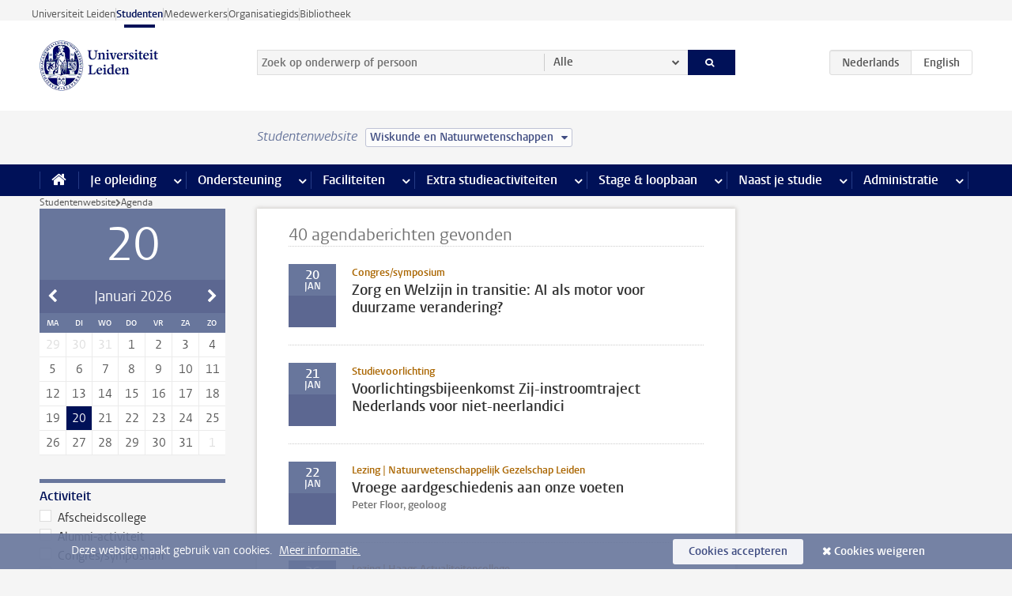

--- FILE ---
content_type: text/javascript;charset=UTF-8
request_url: https://www.student.universiteitleiden.nl/design-1.0/scripts/lib/jquery-ui/datepicker.js?v=1.217.00
body_size: 10872
content:
!function(e){"function"==typeof define&&define.amd?define(["jquery"],e):e(jQuery)}(function(v){v.ui=v.ui||{};var n;v.ui.version="1.12.1",v.ui.keyCode={BACKSPACE:8,COMMA:188,DELETE:46,DOWN:40,END:35,ENTER:13,ESCAPE:27,HOME:36,LEFT:37,PAGE_DOWN:34,PAGE_UP:33,PERIOD:190,RIGHT:39,SPACE:32,TAB:9,UP:38};function e(){this._curInst=null,this._keyEvent=!1,this._disabledInputs=[],this._datepickerShowing=!1,this._inDialog=!1,this._mainDivId="ui-datepicker-div",this._inlineClass="ui-datepicker-inline",this._appendClass="ui-datepicker-append",this._triggerClass="ui-datepicker-trigger",this._dialogClass="ui-datepicker-dialog",this._disableClass="ui-datepicker-disabled",this._unselectableClass="ui-datepicker-unselectable",this._currentClass="ui-datepicker-current-day",this._dayOverClass="ui-datepicker-days-cell-over",this.regional=[],this.regional[""]={closeText:"Done",prevText:"Prev",nextText:"Next",currentText:"Today",monthNames:["January","February","March","April","May","June","July","August","September","October","November","December"],monthNamesShort:["Jan","Feb","Mar","Apr","May","Jun","Jul","Aug","Sep","Oct","Nov","Dec"],dayNames:["Sunday","Monday","Tuesday","Wednesday","Thursday","Friday","Saturday"],dayNamesShort:["Sun","Mon","Tue","Wed","Thu","Fri","Sat"],dayNamesMin:["Su","Mo","Tu","We","Th","Fr","Sa"],weekHeader:"Wk",dateFormat:"mm/dd/yy",firstDay:0,isRTL:!1,showMonthAfterYear:!1,yearSuffix:""},this._defaults={showOn:"focus",showAnim:"fadeIn",showOptions:{},defaultDate:null,appendText:"",buttonText:"...",buttonImage:"",buttonImageOnly:!1,hideIfNoPrevNext:!1,navigationAsDateFormat:!1,gotoCurrent:!1,changeMonth:!1,changeYear:!1,yearRange:"c-10:c+10",showOtherMonths:!1,selectOtherMonths:!1,showWeek:!1,calculateWeek:this.iso8601Week,shortYearCutoff:"+10",minDate:null,maxDate:null,duration:"fast",beforeShowDay:null,beforeShow:null,onSelect:null,onChangeMonthYear:null,onClose:null,numberOfMonths:1,showCurrentAtPos:0,stepMonths:1,stepBigMonths:12,altField:"",altFormat:"",constrainInput:!0,showButtonPanel:!1,autoSize:!1,disabled:!1},v.extend(this._defaults,this.regional[""]),this.regional.en=v.extend(!0,{},this.regional[""]),this.regional["en-US"]=v.extend(!0,{},this.regional.en),this.dpDiv=a(v("<div id='"+this._mainDivId+"' class='ui-datepicker ui-widget ui-widget-content ui-helper-clearfix ui-corner-all'></div>"))}function a(e){var t="button, .ui-datepicker-prev, .ui-datepicker-next, .ui-datepicker-calendar td a";return e.on("mouseout",t,function(){v(this).removeClass("ui-state-hover"),-1!==this.className.indexOf("ui-datepicker-prev")&&v(this).removeClass("ui-datepicker-prev-hover"),-1!==this.className.indexOf("ui-datepicker-next")&&v(this).removeClass("ui-datepicker-next-hover")}).on("mouseover",t,r)}function r(){v.datepicker._isDisabledDatepicker((n.inline?n.dpDiv.parent():n.input)[0])||(v(this).parents(".ui-datepicker-calendar").find("a").removeClass("ui-state-hover"),v(this).addClass("ui-state-hover"),-1!==this.className.indexOf("ui-datepicker-prev")&&v(this).addClass("ui-datepicker-prev-hover"),-1!==this.className.indexOf("ui-datepicker-next")&&v(this).addClass("ui-datepicker-next-hover"))}function o(e,t){for(var a in v.extend(e,t),t)null==t[a]&&(e[a]=t[a])}v.extend(v.ui,{datepicker:{version:"1.12.1"}}),v.extend(e.prototype,{markerClassName:"hasDatepicker",maxRows:4,_widgetDatepicker:function(){return this.dpDiv},setDefaults:function(e){return o(this._defaults,e||{}),this},_attachDatepicker:function(e,t){var a,i=e.nodeName.toLowerCase(),s="div"===i||"span"===i;e.id||(this.uuid+=1,e.id="dp"+this.uuid),(a=this._newInst(v(e),s)).settings=v.extend({},t||{}),"input"===i?this._connectDatepicker(e,a):s&&this._inlineDatepicker(e,a)},_newInst:function(e,t){return{id:e[0].id.replace(/([^A-Za-z0-9_\-])/g,"\\\\$1"),input:e,selectedDay:0,selectedMonth:0,selectedYear:0,drawMonth:0,drawYear:0,inline:t,dpDiv:t?a(v("<div class='"+this._inlineClass+" ui-datepicker ui-widget ui-widget-content ui-helper-clearfix ui-corner-all'></div>")):this.dpDiv}},_connectDatepicker:function(e,t){var a=v(e);t.append=v([]),t.trigger=v([]),a.hasClass(this.markerClassName)||(this._attachments(a,t),a.addClass(this.markerClassName).on("keydown",this._doKeyDown).on("keypress",this._doKeyPress).on("keyup",this._doKeyUp),this._autoSize(t),v.data(e,"datepicker",t),t.settings.disabled&&this._disableDatepicker(e))},_attachments:function(e,t){var a,i=this._get(t,"appendText"),s=this._get(t,"isRTL");t.append&&t.append.remove(),i&&(t.append=v("<span class='"+this._appendClass+"'>"+i+"</span>"),e[s?"before":"after"](t.append)),e.off("focus",this._showDatepicker),t.trigger&&t.trigger.remove(),"focus"!==(i=this._get(t,"showOn"))&&"both"!==i||e.on("focus",this._showDatepicker),"button"!==i&&"both"!==i||(i=this._get(t,"buttonText"),a=this._get(t,"buttonImage"),t.trigger=v(this._get(t,"buttonImageOnly")?v("<img/>").addClass(this._triggerClass).attr({src:a,alt:i,title:i}):v("<button type='button'></button>").addClass(this._triggerClass).html(a?v("<img/>").attr({src:a,alt:i,title:i}):i)),e[s?"before":"after"](t.trigger),t.trigger.on("click",function(){return v.datepicker._datepickerShowing&&v.datepicker._lastInput===e[0]?v.datepicker._hideDatepicker():(v.datepicker._datepickerShowing&&v.datepicker._lastInput!==e[0]&&v.datepicker._hideDatepicker(),v.datepicker._showDatepicker(e[0])),!1}))},_autoSize:function(e){var t,a,i,s,n,r;this._get(e,"autoSize")&&!e.inline&&(n=new Date(2009,11,20),(r=this._get(e,"dateFormat")).match(/[DM]/)&&(n.setMonth((t=function(e){for(s=i=a=0;s<e.length;s++)e[s].length>a&&(a=e[s].length,i=s);return i})(this._get(e,r.match(/MM/)?"monthNames":"monthNamesShort"))),n.setDate(t(this._get(e,r.match(/DD/)?"dayNames":"dayNamesShort"))+20-n.getDay())),e.input.attr("size",this._formatDate(e,n).length))},_inlineDatepicker:function(e,t){var a=v(e);a.hasClass(this.markerClassName)||(a.addClass(this.markerClassName).append(t.dpDiv),v.data(e,"datepicker",t),this._setDate(t,this._getDefaultDate(t),!0),this._updateDatepicker(t),this._updateAlternate(t),t.settings.disabled&&this._disableDatepicker(e),t.dpDiv.css("display","block"))},_dialogDatepicker:function(e,t,a,i,s){var n,r=this._dialogInst;return r||(this.uuid+=1,n="dp"+this.uuid,this._dialogInput=v("<input type='text' id='"+n+"' style='position: absolute; top: -100px; width: 0px;'/>"),this._dialogInput.on("keydown",this._doKeyDown),v("body").append(this._dialogInput),(r=this._dialogInst=this._newInst(this._dialogInput,!1)).settings={},v.data(this._dialogInput[0],"datepicker",r)),o(r.settings,i||{}),t=t&&t.constructor===Date?this._formatDate(r,t):t,this._dialogInput.val(t),this._pos=s?s.length?s:[s.pageX,s.pageY]:null,this._pos||(n=document.documentElement.clientWidth,i=document.documentElement.clientHeight,t=document.documentElement.scrollLeft||document.body.scrollLeft,s=document.documentElement.scrollTop||document.body.scrollTop,this._pos=[n/2-100+t,i/2-150+s]),this._dialogInput.css("left",this._pos[0]+20+"px").css("top",this._pos[1]+"px"),r.settings.onSelect=a,this._inDialog=!0,this.dpDiv.addClass(this._dialogClass),this._showDatepicker(this._dialogInput[0]),v.blockUI&&v.blockUI(this.dpDiv),v.data(this._dialogInput[0],"datepicker",r),this},_destroyDatepicker:function(e){var t,a=v(e),i=v.data(e,"datepicker");a.hasClass(this.markerClassName)&&(t=e.nodeName.toLowerCase(),v.removeData(e,"datepicker"),"input"===t?(i.append.remove(),i.trigger.remove(),a.removeClass(this.markerClassName).off("focus",this._showDatepicker).off("keydown",this._doKeyDown).off("keypress",this._doKeyPress).off("keyup",this._doKeyUp)):"div"!==t&&"span"!==t||a.removeClass(this.markerClassName).empty(),n===i)&&(n=null)},_enableDatepicker:function(t){var e,a=v(t),i=v.data(t,"datepicker");a.hasClass(this.markerClassName)&&("input"===(e=t.nodeName.toLowerCase())?(t.disabled=!1,i.trigger.filter("button").each(function(){this.disabled=!1}).end().filter("img").css({opacity:"1.0",cursor:""})):"div"!==e&&"span"!==e||((i=a.children("."+this._inlineClass)).children().removeClass("ui-state-disabled"),i.find("select.ui-datepicker-month, select.ui-datepicker-year").prop("disabled",!1)),this._disabledInputs=v.map(this._disabledInputs,function(e){return e===t?null:e}))},_disableDatepicker:function(t){var e,a=v(t),i=v.data(t,"datepicker");a.hasClass(this.markerClassName)&&("input"===(e=t.nodeName.toLowerCase())?(t.disabled=!0,i.trigger.filter("button").each(function(){this.disabled=!0}).end().filter("img").css({opacity:"0.5",cursor:"default"})):"div"!==e&&"span"!==e||((i=a.children("."+this._inlineClass)).children().addClass("ui-state-disabled"),i.find("select.ui-datepicker-month, select.ui-datepicker-year").prop("disabled",!0)),this._disabledInputs=v.map(this._disabledInputs,function(e){return e===t?null:e}),this._disabledInputs[this._disabledInputs.length]=t)},_isDisabledDatepicker:function(e){if(e)for(var t=0;t<this._disabledInputs.length;t++)if(this._disabledInputs[t]===e)return!0;return!1},_getInst:function(e){try{return v.data(e,"datepicker")}catch(e){throw"Missing instance data for this datepicker"}},_optionDatepicker:function(e,t,a){var i,s,n,r,d=this._getInst(e);if(2===arguments.length&&"string"==typeof t)return"defaults"===t?v.extend({},v.datepicker._defaults):d?"all"===t?v.extend({},d.settings):this._get(d,t):null;i=t||{},"string"==typeof t&&((i={})[t]=a),d&&(this._curInst===d&&this._hideDatepicker(),s=this._getDateDatepicker(e,!0),n=this._getMinMaxDate(d,"min"),r=this._getMinMaxDate(d,"max"),o(d.settings,i),null!==n&&void 0!==i.dateFormat&&void 0===i.minDate&&(d.settings.minDate=this._formatDate(d,n)),null!==r&&void 0!==i.dateFormat&&void 0===i.maxDate&&(d.settings.maxDate=this._formatDate(d,r)),"disabled"in i&&(i.disabled?this._disableDatepicker(e):this._enableDatepicker(e)),this._attachments(v(e),d),this._autoSize(d),this._setDate(d,s),this._updateAlternate(d),this._updateDatepicker(d))},_changeDatepicker:function(e,t,a){this._optionDatepicker(e,t,a)},_refreshDatepicker:function(e){e=this._getInst(e);e&&this._updateDatepicker(e)},_setDateDatepicker:function(e,t){e=this._getInst(e);e&&(this._setDate(e,t),this._updateDatepicker(e),this._updateAlternate(e))},_getDateDatepicker:function(e,t){e=this._getInst(e);return e&&!e.inline&&this._setDateFromField(e,t),e?this._getDate(e):null},_doKeyDown:function(e){var t,a,i=v.datepicker._getInst(e.target),s=!0,n=i.dpDiv.is(".ui-datepicker-rtl");if(i._keyEvent=!0,v.datepicker._datepickerShowing)switch(e.keyCode){case 9:v.datepicker._hideDatepicker(),s=!1;break;case 13:return(a=v("td."+v.datepicker._dayOverClass+":not(."+v.datepicker._currentClass+")",i.dpDiv))[0]&&v.datepicker._selectDay(e.target,i.selectedMonth,i.selectedYear,a[0]),(a=v.datepicker._get(i,"onSelect"))?(t=v.datepicker._formatDate(i),a.apply(i.input?i.input[0]:null,[t,i])):v.datepicker._hideDatepicker(),!1;case 27:v.datepicker._hideDatepicker();break;case 33:v.datepicker._adjustDate(e.target,e.ctrlKey?-v.datepicker._get(i,"stepBigMonths"):-v.datepicker._get(i,"stepMonths"),"M");break;case 34:v.datepicker._adjustDate(e.target,e.ctrlKey?+v.datepicker._get(i,"stepBigMonths"):+v.datepicker._get(i,"stepMonths"),"M");break;case 35:(e.ctrlKey||e.metaKey)&&v.datepicker._clearDate(e.target),s=e.ctrlKey||e.metaKey;break;case 36:(e.ctrlKey||e.metaKey)&&v.datepicker._gotoToday(e.target),s=e.ctrlKey||e.metaKey;break;case 37:(e.ctrlKey||e.metaKey)&&v.datepicker._adjustDate(e.target,n?1:-1,"D"),s=e.ctrlKey||e.metaKey,e.originalEvent.altKey&&v.datepicker._adjustDate(e.target,e.ctrlKey?-v.datepicker._get(i,"stepBigMonths"):-v.datepicker._get(i,"stepMonths"),"M");break;case 38:(e.ctrlKey||e.metaKey)&&v.datepicker._adjustDate(e.target,-7,"D"),s=e.ctrlKey||e.metaKey;break;case 39:(e.ctrlKey||e.metaKey)&&v.datepicker._adjustDate(e.target,n?-1:1,"D"),s=e.ctrlKey||e.metaKey,e.originalEvent.altKey&&v.datepicker._adjustDate(e.target,e.ctrlKey?+v.datepicker._get(i,"stepBigMonths"):+v.datepicker._get(i,"stepMonths"),"M");break;case 40:(e.ctrlKey||e.metaKey)&&v.datepicker._adjustDate(e.target,7,"D"),s=e.ctrlKey||e.metaKey;break;default:s=!1}else 36===e.keyCode&&e.ctrlKey?v.datepicker._showDatepicker(this):s=!1;s&&(e.preventDefault(),e.stopPropagation())},_doKeyPress:function(e){var t,a=v.datepicker._getInst(e.target);if(v.datepicker._get(a,"constrainInput"))return a=v.datepicker._possibleChars(v.datepicker._get(a,"dateFormat")),t=String.fromCharCode(null==e.charCode?e.keyCode:e.charCode),e.ctrlKey||e.metaKey||t<" "||!a||-1<a.indexOf(t)},_doKeyUp:function(e){e=v.datepicker._getInst(e.target);if(e.input.val()!==e.lastVal)try{v.datepicker.parseDate(v.datepicker._get(e,"dateFormat"),e.input?e.input.val():null,v.datepicker._getFormatConfig(e))&&(v.datepicker._setDateFromField(e),v.datepicker._updateAlternate(e),v.datepicker._updateDatepicker(e))}catch(e){}return!0},_showDatepicker:function(e){var t,a,i,s;"input"!==(e=e.target||e).nodeName.toLowerCase()&&(e=v("input",e.parentNode)[0]),v.datepicker._isDisabledDatepicker(e)||v.datepicker._lastInput===e||(s=v.datepicker._getInst(e),v.datepicker._curInst&&v.datepicker._curInst!==s&&(v.datepicker._curInst.dpDiv.stop(!0,!0),s)&&v.datepicker._datepickerShowing&&v.datepicker._hideDatepicker(v.datepicker._curInst.input[0]),!1===(a=(a=v.datepicker._get(s,"beforeShow"))?a.apply(e,[e,s]):{}))||(o(s.settings,a),s.lastVal=null,v.datepicker._lastInput=e,v.datepicker._setDateFromField(s),v.datepicker._inDialog&&(e.value=""),v.datepicker._pos||(v.datepicker._pos=v.datepicker._findPos(e),v.datepicker._pos[1]+=e.offsetHeight),t=!1,v(e).parents().each(function(){return!(t|="fixed"===v(this).css("position"))}),a={left:v.datepicker._pos[0],top:v.datepicker._pos[1]},v.datepicker._pos=null,s.dpDiv.empty(),s.dpDiv.css({position:"absolute",display:"block",top:"-1000px"}),v.datepicker._updateDatepicker(s),a=v.datepicker._checkOffset(s,a,t),s.dpDiv.css({position:v.datepicker._inDialog&&v.blockUI?"static":t?"fixed":"absolute",display:"none",left:a.left+"px",top:a.top+"px"}),s.inline)||(a=v.datepicker._get(s,"showAnim"),i=v.datepicker._get(s,"duration"),s.dpDiv.css("z-index",function(e){for(var t;e.length&&e[0]!==document;){if(("absolute"===(t=e.css("position"))||"relative"===t||"fixed"===t)&&(t=parseInt(e.css("zIndex"),10),!isNaN(t))&&0!==t)return t;e=e.parent()}return 0}(v(e))+1),v.datepicker._datepickerShowing=!0,v.effects&&v.effects.effect[a]?s.dpDiv.show(a,v.datepicker._get(s,"showOptions"),i):s.dpDiv[a||"show"](a?i:null),v.datepicker._shouldFocusInput(s)&&s.input.trigger("focus"),v.datepicker._curInst=s)},_updateDatepicker:function(e){this.maxRows=4,(n=e).dpDiv.empty().append(this._generateHTML(e)),this._attachHandlers(e);var t,a=this._getNumberOfMonths(e),i=a[1],s=e.dpDiv.find("."+this._dayOverClass+" a");0<s.length&&r.apply(s.get(0)),e.dpDiv.removeClass("ui-datepicker-multi-2 ui-datepicker-multi-3 ui-datepicker-multi-4").width(""),1<i&&e.dpDiv.addClass("ui-datepicker-multi-"+i).css("width",17*i+"em"),e.dpDiv[(1!==a[0]||1!==a[1]?"add":"remove")+"Class"]("ui-datepicker-multi"),e.dpDiv[(this._get(e,"isRTL")?"add":"remove")+"Class"]("ui-datepicker-rtl"),e===v.datepicker._curInst&&v.datepicker._datepickerShowing&&v.datepicker._shouldFocusInput(e)&&e.input.trigger("focus"),e.yearshtml&&(t=e.yearshtml,setTimeout(function(){t===e.yearshtml&&e.yearshtml&&e.dpDiv.find("select.ui-datepicker-year:first").replaceWith(e.yearshtml),t=e.yearshtml=null},0))},_shouldFocusInput:function(e){return e.input&&e.input.is(":visible")&&!e.input.is(":disabled")&&!e.input.is(":focus")},_checkOffset:function(e,t,a){var i=e.dpDiv.outerWidth(),s=e.dpDiv.outerHeight(),n=e.input?e.input.outerWidth():0,r=e.input?e.input.outerHeight():0,d=document.documentElement.clientWidth+(a?0:v(document).scrollLeft()),o=document.documentElement.clientHeight+(a?0:v(document).scrollTop());return t.left-=this._get(e,"isRTL")?i-n:0,t.left-=a&&t.left===e.input.offset().left?v(document).scrollLeft():0,t.top-=a&&t.top===e.input.offset().top+r?v(document).scrollTop():0,t.left-=Math.min(t.left,t.left+i>d&&i<d?Math.abs(t.left+i-d):0),t.top-=Math.min(t.top,t.top+s>o&&s<o?Math.abs(s+r):0),t},_findPos:function(e){for(var t=this._getInst(e),a=this._get(t,"isRTL");e&&("hidden"===e.type||1!==e.nodeType||v.expr.filters.hidden(e));)e=e[a?"previousSibling":"nextSibling"];return[(t=v(e).offset()).left,t.top]},_hideDatepicker:function(e){var t,a,i=this._curInst;!i||e&&i!==v.data(e,"datepicker")||this._datepickerShowing&&(e=this._get(i,"showAnim"),a=this._get(i,"duration"),t=function(){v.datepicker._tidyDialog(i)},v.effects&&(v.effects.effect[e]||v.effects[e])?i.dpDiv.hide(e,v.datepicker._get(i,"showOptions"),a,t):i.dpDiv["slideDown"===e?"slideUp":"fadeIn"===e?"fadeOut":"hide"](e?a:null,t),e||t(),this._datepickerShowing=!1,(a=this._get(i,"onClose"))&&a.apply(i.input?i.input[0]:null,[i.input?i.input.val():"",i]),this._lastInput=null,this._inDialog&&(this._dialogInput.css({position:"absolute",left:"0",top:"-100px"}),v.blockUI)&&(v.unblockUI(),v("body").append(this.dpDiv)),this._inDialog=!1)},_tidyDialog:function(e){e.dpDiv.removeClass(this._dialogClass).off(".ui-datepicker-calendar")},_checkExternalClick:function(e){var t;v.datepicker._curInst&&(e=v(e.target),t=v.datepicker._getInst(e[0]),!(e[0].id===v.datepicker._mainDivId||0!==e.parents("#"+v.datepicker._mainDivId).length||e.hasClass(v.datepicker.markerClassName)||e.closest("."+v.datepicker._triggerClass).length||!v.datepicker._datepickerShowing||v.datepicker._inDialog&&v.blockUI)||e.hasClass(v.datepicker.markerClassName)&&v.datepicker._curInst!==t)&&v.datepicker._hideDatepicker()},_adjustDate:function(e,t,a){var e=v(e),i=this._getInst(e[0]);this._isDisabledDatepicker(e[0])||(this._adjustInstDate(i,t+("M"===a?this._get(i,"showCurrentAtPos"):0),a),this._updateDatepicker(i))},_gotoToday:function(e){var t,e=v(e),a=this._getInst(e[0]);this._get(a,"gotoCurrent")&&a.currentDay?(a.selectedDay=a.currentDay,a.drawMonth=a.selectedMonth=a.currentMonth,a.drawYear=a.selectedYear=a.currentYear):(t=new Date,a.selectedDay=t.getDate(),a.drawMonth=a.selectedMonth=t.getMonth(),a.drawYear=a.selectedYear=t.getFullYear()),this._notifyChange(a),this._adjustDate(e)},_selectMonthYear:function(e,t,a){var e=v(e),i=this._getInst(e[0]);i["selected"+("M"===a?"Month":"Year")]=i["draw"+("M"===a?"Month":"Year")]=parseInt(t.options[t.selectedIndex].value,10),this._notifyChange(i),this._adjustDate(e)},_selectDay:function(e,t,a,i){var s=v(e);v(i).hasClass(this._unselectableClass)||this._isDisabledDatepicker(s[0])||((s=this._getInst(s[0])).selectedDay=s.currentDay=v("a",i).html(),s.selectedMonth=s.currentMonth=t,s.selectedYear=s.currentYear=a,this._selectDate(e,this._formatDate(s,s.currentDay,s.currentMonth,s.currentYear)))},_clearDate:function(e){e=v(e);this._selectDate(e,"")},_selectDate:function(e,t){var a,e=v(e),e=this._getInst(e[0]);t=null!=t?t:this._formatDate(e),e.input&&e.input.val(t),this._updateAlternate(e),(a=this._get(e,"onSelect"))?a.apply(e.input?e.input[0]:null,[t,e]):e.input&&e.input.trigger("change"),e.inline?this._updateDatepicker(e):(this._hideDatepicker(),this._lastInput=e.input[0],"object"!=typeof e.input[0]&&e.input.trigger("focus"),this._lastInput=null)},_updateAlternate:function(e){var t,a,i=this._get(e,"altField");i&&(a=this._get(e,"altFormat")||this._get(e,"dateFormat"),t=this._getDate(e),a=this.formatDate(a,t,this._getFormatConfig(e)),v(i).val(a))},noWeekends:function(e){e=e.getDay();return[0<e&&e<6,""]},iso8601Week:function(e){var t,e=new Date(e.getTime());return e.setDate(e.getDate()+4-(e.getDay()||7)),t=e.getTime(),e.setMonth(0),e.setDate(1),Math.floor(Math.round((t-e)/864e5)/7)+1},parseDate:function(t,s,e){if(null==t||null==s)throw"Invalid arguments";if(""===(s="object"==typeof s?s.toString():s+""))return null;function a(e){var t=m(e),t="@"===e?14:"!"===e?20:"y"===e&&t?4:"o"===e?3:2,e=new RegExp("^\\d{"+("y"===e?t:1)+","+t+"}");if(t=s.substring(o).match(e))return o+=t[0].length,parseInt(t[0],10);throw"Missing number at position "+o}function i(e,t,a){var i=-1,e=v.map(m(e)?a:t,function(e,t){return[[t,e]]}).sort(function(e,t){return-(e[1].length-t[1].length)});if(v.each(e,function(e,t){var a=t[1];if(s.substr(o,a.length).toLowerCase()===a.toLowerCase())return i=t[0],o+=a.length,!1}),-1!==i)return i+1;throw"Unknown name at position "+o}function n(){if(s.charAt(o)!==t.charAt(y))throw"Unexpected literal at position "+o;o++}for(var r,d,o=0,c=(e?e.shortYearCutoff:null)||this._defaults.shortYearCutoff,c="string"!=typeof c?c:(new Date).getFullYear()%100+parseInt(c,10),l=(e?e.dayNamesShort:null)||this._defaults.dayNamesShort,h=(e?e.dayNames:null)||this._defaults.dayNames,u=(e?e.monthNamesShort:null)||this._defaults.monthNamesShort,p=(e?e.monthNames:null)||this._defaults.monthNames,g=-1,_=-1,f=-1,k=-1,D=!1,m=function(e){e=y+1<t.length&&t.charAt(y+1)===e;return e&&y++,e},y=0;y<t.length;y++)if(D)"'"!==t.charAt(y)||m("'")?n():D=!1;else switch(t.charAt(y)){case"d":f=a("d");break;case"D":i("D",l,h);break;case"o":k=a("o");break;case"m":_=a("m");break;case"M":_=i("M",u,p);break;case"y":g=a("y");break;case"@":g=(d=new Date(a("@"))).getFullYear(),_=d.getMonth()+1,f=d.getDate();break;case"!":g=(d=new Date((a("!")-this._ticksTo1970)/1e4)).getFullYear(),_=d.getMonth()+1,f=d.getDate();break;case"'":m("'")?n():D=!0;break;default:n()}if(o<s.length&&(e=s.substr(o),!/^\s+/.test(e)))throw"Extra/unparsed characters found in date: "+e;if(-1===g?g=(new Date).getFullYear():g<100&&(g+=(new Date).getFullYear()-(new Date).getFullYear()%100+(g<=c?0:-100)),-1<k)for(_=1,f=k;;){if(f<=(r=this._getDaysInMonth(g,_-1)))break;_++,f-=r}if((d=this._daylightSavingAdjust(new Date(g,_-1,f))).getFullYear()!==g||d.getMonth()+1!==_||d.getDate()!==f)throw"Invalid date";return d},ATOM:"yy-mm-dd",COOKIE:"D, dd M yy",ISO_8601:"yy-mm-dd",RFC_822:"D, d M y",RFC_850:"DD, dd-M-y",RFC_1036:"D, d M y",RFC_1123:"D, d M yy",RFC_2822:"D, d M yy",RSS:"D, d M y",TICKS:"!",TIMESTAMP:"@",W3C:"yy-mm-dd",_ticksTo1970:24*(718685+Math.floor(492.5)-Math.floor(19.7)+Math.floor(4.925))*60*60*1e7,formatDate:function(t,e,a){if(!e)return"";function i(e,t,a){var i=""+t;if(l(e))for(;i.length<a;)i="0"+i;return i}function s(e,t,a,i){return(l(e)?i:a)[t]}var n,r=(a?a.dayNamesShort:null)||this._defaults.dayNamesShort,d=(a?a.dayNames:null)||this._defaults.dayNames,o=(a?a.monthNamesShort:null)||this._defaults.monthNamesShort,c=(a?a.monthNames:null)||this._defaults.monthNames,l=function(e){e=n+1<t.length&&t.charAt(n+1)===e;return e&&n++,e},h="",u=!1;if(e)for(n=0;n<t.length;n++)if(u)"'"!==t.charAt(n)||l("'")?h+=t.charAt(n):u=!1;else switch(t.charAt(n)){case"d":h+=i("d",e.getDate(),2);break;case"D":h+=s("D",e.getDay(),r,d);break;case"o":h+=i("o",Math.round((new Date(e.getFullYear(),e.getMonth(),e.getDate()).getTime()-new Date(e.getFullYear(),0,0).getTime())/864e5),3);break;case"m":h+=i("m",e.getMonth()+1,2);break;case"M":h+=s("M",e.getMonth(),o,c);break;case"y":h+=l("y")?e.getFullYear():(e.getFullYear()%100<10?"0":"")+e.getFullYear()%100;break;case"@":h+=e.getTime();break;case"!":h+=1e4*e.getTime()+this._ticksTo1970;break;case"'":l("'")?h+="'":u=!0;break;default:h+=t.charAt(n)}return h},_possibleChars:function(t){function e(e){return(e=s+1<t.length&&t.charAt(s+1)===e)&&s++,e}for(var a="",i=!1,s=0;s<t.length;s++)if(i)"'"!==t.charAt(s)||e("'")?a+=t.charAt(s):i=!1;else switch(t.charAt(s)){case"d":case"m":case"y":case"@":a+="0123456789";break;case"D":case"M":return null;case"'":e("'")?a+="'":i=!0;break;default:a+=t.charAt(s)}return a},_get:function(e,t){return(void 0!==e.settings[t]?e.settings:this._defaults)[t]},_setDateFromField:function(e,t){if(e.input.val()!==e.lastVal){var a=this._get(e,"dateFormat"),i=e.lastVal=e.input?e.input.val():null,s=this._getDefaultDate(e),n=s,r=this._getFormatConfig(e);try{n=this.parseDate(a,i,r)||s}catch(e){i=t?"":i}e.selectedDay=n.getDate(),e.drawMonth=e.selectedMonth=n.getMonth(),e.drawYear=e.selectedYear=n.getFullYear(),e.currentDay=i?n.getDate():0,e.currentMonth=i?n.getMonth():0,e.currentYear=i?n.getFullYear():0,this._adjustInstDate(e)}},_getDefaultDate:function(e){return this._restrictMinMax(e,this._determineDate(e,this._get(e,"defaultDate"),new Date))},_determineDate:function(d,e,t){var a,i=null==e||""===e?t:"string"==typeof e?function(e){try{return v.datepicker.parseDate(v.datepicker._get(d,"dateFormat"),e,v.datepicker._getFormatConfig(d))}catch(e){}for(var t=(e.toLowerCase().match(/^c/)?v.datepicker._getDate(d):null)||new Date,a=t.getFullYear(),i=t.getMonth(),s=t.getDate(),n=/([+\-]?[0-9]+)\s*(d|D|w|W|m|M|y|Y)?/g,r=n.exec(e);r;){switch(r[2]||"d"){case"d":case"D":s+=parseInt(r[1],10);break;case"w":case"W":s+=7*parseInt(r[1],10);break;case"m":case"M":i+=parseInt(r[1],10),s=Math.min(s,v.datepicker._getDaysInMonth(a,i));break;case"y":case"Y":a+=parseInt(r[1],10),s=Math.min(s,v.datepicker._getDaysInMonth(a,i))}r=n.exec(e)}return new Date(a,i,s)}(e):"number"==typeof e?isNaN(e)?t:(i=e,(a=new Date).setDate(a.getDate()+i),a):new Date(e.getTime());return(i=i&&"Invalid Date"===i.toString()?t:i)&&(i.setHours(0),i.setMinutes(0),i.setSeconds(0),i.setMilliseconds(0)),this._daylightSavingAdjust(i)},_daylightSavingAdjust:function(e){return e?(e.setHours(12<e.getHours()?e.getHours()+2:0),e):null},_setDate:function(e,t,a){var i=!t,s=e.selectedMonth,n=e.selectedYear,t=this._restrictMinMax(e,this._determineDate(e,t,new Date));e.selectedDay=e.currentDay=t.getDate(),e.drawMonth=e.selectedMonth=e.currentMonth=t.getMonth(),e.drawYear=e.selectedYear=e.currentYear=t.getFullYear(),s===e.selectedMonth&&n===e.selectedYear||a||this._notifyChange(e),this._adjustInstDate(e),e.input&&e.input.val(i?"":this._formatDate(e))},_getDate:function(e){return!e.currentYear||e.input&&""===e.input.val()?null:this._daylightSavingAdjust(new Date(e.currentYear,e.currentMonth,e.currentDay))},_attachHandlers:function(e){var t=this._get(e,"stepMonths"),a="#"+e.id.replace(/\\\\/g,"\\");e.dpDiv.find("[data-handler]").map(function(){var e={prev:function(){v.datepicker._adjustDate(a,-t,"M")},next:function(){v.datepicker._adjustDate(a,+t,"M")},hide:function(){v.datepicker._hideDatepicker()},today:function(){v.datepicker._gotoToday(a)},selectDay:function(){return v.datepicker._selectDay(a,+this.getAttribute("data-month"),+this.getAttribute("data-year"),this),!1},selectMonth:function(){return v.datepicker._selectMonthYear(a,this,"M"),!1},selectYear:function(){return v.datepicker._selectMonthYear(a,this,"Y"),!1}};v(this).on(this.getAttribute("data-event"),e[this.getAttribute("data-handler")])})},_generateHTML:function(e){var t,a,i,s,n,O,E,R,P,r,d,L,o,c,l,h,u,p,g,_,f,k,W,D,m,y,v,H,U,M,b,w,C=new Date,z=this._daylightSavingAdjust(new Date(C.getFullYear(),C.getMonth(),C.getDate())),I=this._get(e,"isRTL"),C=this._get(e,"showButtonPanel"),x=this._get(e,"hideIfNoPrevNext"),Y=this._get(e,"navigationAsDateFormat"),S=this._getNumberOfMonths(e),N=this._get(e,"showCurrentAtPos"),F=this._get(e,"stepMonths"),B=1!==S[0]||1!==S[1],J=this._daylightSavingAdjust(e.currentDay?new Date(e.currentYear,e.currentMonth,e.currentDay):new Date(9999,9,9)),T=this._getMinMaxDate(e,"min"),A=this._getMinMaxDate(e,"max"),K=e.drawMonth-N,j=e.drawYear;if(K<0&&(K+=12,j--),A)for(t=this._daylightSavingAdjust(new Date(A.getFullYear(),A.getMonth()-S[0]*S[1]+1,A.getDate())),t=T&&t<T?T:t;this._daylightSavingAdjust(new Date(j,K,1))>t;)--K<0&&(K=11,j--);for(e.drawMonth=K,e.drawYear=j,N=this._get(e,"prevText"),N=Y?this.formatDate(N,this._daylightSavingAdjust(new Date(j,K-F,1)),this._getFormatConfig(e)):N,a=this._canAdjustMonth(e,-1,j,K)?"<a class='ui-datepicker-prev ui-corner-all' data-handler='prev' data-event='click' title='"+N+"'><span class='ui-icon ui-icon-circle-triangle-"+(I?"e":"w")+"'>"+N+"</span></a>":x?"":"<a class='ui-datepicker-prev ui-corner-all ui-state-disabled' title='"+N+"'><span class='ui-icon ui-icon-circle-triangle-"+(I?"e":"w")+"'>"+N+"</span></a>",N=this._get(e,"nextText"),N=Y?this.formatDate(N,this._daylightSavingAdjust(new Date(j,K+F,1)),this._getFormatConfig(e)):N,i=this._canAdjustMonth(e,1,j,K)?"<a class='ui-datepicker-next ui-corner-all' data-handler='next' data-event='click' title='"+N+"'><span class='ui-icon ui-icon-circle-triangle-"+(I?"w":"e")+"'>"+N+"</span></a>":x?"":"<a class='ui-datepicker-next ui-corner-all ui-state-disabled' title='"+N+"'><span class='ui-icon ui-icon-circle-triangle-"+(I?"w":"e")+"'>"+N+"</span></a>",F=this._get(e,"currentText"),x=this._get(e,"gotoCurrent")&&e.currentDay?J:z,F=Y?this.formatDate(F,x,this._getFormatConfig(e)):F,N=e.inline?"":"<button type='button' class='ui-datepicker-close ui-state-default ui-priority-primary ui-corner-all' data-handler='hide' data-event='click'>"+this._get(e,"closeText")+"</button>",Y=C?"<div class='ui-datepicker-buttonpane ui-widget-content'>"+(I?N:"")+(this._isInRange(e,x)?"<button type='button' class='ui-datepicker-current ui-state-default ui-priority-secondary ui-corner-all' data-handler='today' data-event='click'>"+F+"</button>":"")+(I?"":N)+"</div>":"",s=parseInt(this._get(e,"firstDay"),10),s=isNaN(s)?0:s,n=this._get(e,"showWeek"),O=this._get(e,"dayNames"),E=this._get(e,"dayNamesMin"),R=this._get(e,"monthNames"),P=this._get(e,"monthNamesShort"),r=this._get(e,"beforeShowDay"),d=this._get(e,"showOtherMonths"),L=this._get(e,"selectOtherMonths"),o=this._getDefaultDate(e),c="",h=0;h<S[0];h++){for(u="",this.maxRows=4,p=0;p<S[1];p++){if(g=this._daylightSavingAdjust(new Date(j,K,e.selectedDay)),_=" ui-corner-all",f="",B){if(f+="<div class='ui-datepicker-group",1<S[1])switch(p){case 0:f+=" ui-datepicker-group-first",_=" ui-corner-"+(I?"right":"left");break;case S[1]-1:f+=" ui-datepicker-group-last",_=" ui-corner-"+(I?"left":"right");break;default:f+=" ui-datepicker-group-middle",_=""}f+="'>"}for(f+="<div class='ui-datepicker-header ui-widget-header ui-helper-clearfix"+_+"'>"+(/all|left/.test(_)&&0===h?I?i:a:"")+(/all|right/.test(_)&&0===h?I?a:i:"")+this._generateMonthYearHeader(e,K,j,T,A,0<h||0<p,R,P)+"</div><table class='ui-datepicker-calendar'><thead><tr>",k=n?"<th class='ui-datepicker-week-col'>"+this._get(e,"weekHeader")+"</th>":"",l=0;l<7;l++)k+="<th scope='col'"+(5<=(l+s+6)%7?" class='ui-datepicker-week-end'":"")+"><span title='"+O[W=(l+s)%7]+"'>"+E[W]+"</span></th>";for(f+=k+"</tr></thead><tbody>",m=this._getDaysInMonth(j,K),j===e.selectedYear&&K===e.selectedMonth&&(e.selectedDay=Math.min(e.selectedDay,m)),D=(this._getFirstDayOfMonth(j,K)-s+7)%7,m=Math.ceil((D+m)/7),y=B&&this.maxRows>m?this.maxRows:m,this.maxRows=y,v=this._daylightSavingAdjust(new Date(j,K,1-D)),H=0;H<y;H++){for(f+="<tr>",U=n?"<td class='ui-datepicker-week-col'>"+this._get(e,"calculateWeek")(v)+"</td>":"",l=0;l<7;l++)M=r?r.apply(e.input?e.input[0]:null,[v]):[!0,""],w=(b=v.getMonth()!==K)&&!L||!M[0]||T&&v<T||A&&A<v,U+="<td class='"+(5<=(l+s+6)%7?" ui-datepicker-week-end":"")+(b?" ui-datepicker-other-month":"")+(v.getTime()===g.getTime()&&K===e.selectedMonth&&e._keyEvent||o.getTime()===v.getTime()&&o.getTime()===g.getTime()?" "+this._dayOverClass:"")+(w?" "+this._unselectableClass+" ui-state-disabled":"")+(b&&!d?"":" "+M[1]+(v.getTime()===J.getTime()?" "+this._currentClass:"")+(v.getTime()===z.getTime()?" ui-datepicker-today":""))+"'"+(b&&!d||!M[2]?"":" title='"+M[2].replace(/'/g,"&#39;")+"'")+(w?"":" data-handler='selectDay' data-event='click' data-month='"+v.getMonth()+"' data-year='"+v.getFullYear()+"'")+">"+(b&&!d?"&#xa0;":w?"<span class='ui-state-default'>"+v.getDate()+"</span>":"<a class='ui-state-default"+(v.getTime()===z.getTime()?" ui-state-highlight":"")+(v.getTime()===J.getTime()?" ui-state-active":"")+(b?" ui-priority-secondary":"")+"' href='#'>"+v.getDate()+"</a>")+"</td>",v.setDate(v.getDate()+1),v=this._daylightSavingAdjust(v);f+=U+"</tr>"}11<++K&&(K=0,j++),u+=f+="</tbody></table>"+(B?"</div>"+(0<S[0]&&p===S[1]-1?"<div class='ui-datepicker-row-break'></div>":""):"")}c+=u}return c+=Y,e._keyEvent=!1,c},_generateMonthYearHeader:function(e,t,a,i,s,n,r,d){var o,c,l,h,u,p,g,_=this._get(e,"changeMonth"),f=this._get(e,"changeYear"),k=this._get(e,"showMonthAfterYear"),D="<div class='ui-datepicker-title'>",m="";if(n||!_)m+="<span class='ui-datepicker-month'>"+r[t]+"</span>";else{for(o=i&&i.getFullYear()===a,c=s&&s.getFullYear()===a,m+="<select class='ui-datepicker-month' data-handler='selectMonth' data-event='change'>",l=0;l<12;l++)(!o||l>=i.getMonth())&&(!c||l<=s.getMonth())&&(m+="<option value='"+l+"'"+(l===t?" selected='selected'":"")+">"+d[l]+"</option>");m+="</select>"}if(k||(D+=m+(!n&&_&&f?"":"&#xa0;")),!e.yearshtml)if(e.yearshtml="",n||!f)D+="<span class='ui-datepicker-year'>"+a+"</span>";else{for(r=this._get(e,"yearRange").split(":"),h=(new Date).getFullYear(),p=(u=function(e){e=e.match(/c[+\-].*/)?a+parseInt(e.substring(1),10):e.match(/[+\-].*/)?h+parseInt(e,10):parseInt(e,10);return isNaN(e)?h:e})(r[0]),g=Math.max(p,u(r[1]||"")),p=i?Math.max(p,i.getFullYear()):p,g=s?Math.min(g,s.getFullYear()):g,e.yearshtml+="<select class='ui-datepicker-year' data-handler='selectYear' data-event='change'>";p<=g;p++)e.yearshtml+="<option value='"+p+"'"+(p===a?" selected='selected'":"")+">"+p+"</option>";e.yearshtml+="</select>",D+=e.yearshtml,e.yearshtml=null}return D+=this._get(e,"yearSuffix"),k&&(D+=(!n&&_&&f?"":"&#xa0;")+m),D+="</div>"},_adjustInstDate:function(e,t,a){var i=e.selectedYear+("Y"===a?t:0),s=e.selectedMonth+("M"===a?t:0),t=Math.min(e.selectedDay,this._getDaysInMonth(i,s))+("D"===a?t:0),i=this._restrictMinMax(e,this._daylightSavingAdjust(new Date(i,s,t)));e.selectedDay=i.getDate(),e.drawMonth=e.selectedMonth=i.getMonth(),e.drawYear=e.selectedYear=i.getFullYear(),"M"!==a&&"Y"!==a||this._notifyChange(e)},_restrictMinMax:function(e,t){var a=this._getMinMaxDate(e,"min"),e=this._getMinMaxDate(e,"max"),a=a&&t<a?a:t;return e&&e<a?e:a},_notifyChange:function(e){var t=this._get(e,"onChangeMonthYear");t&&t.apply(e.input?e.input[0]:null,[e.selectedYear,e.selectedMonth+1,e])},_getNumberOfMonths:function(e){e=this._get(e,"numberOfMonths");return null==e?[1,1]:"number"==typeof e?[1,e]:e},_getMinMaxDate:function(e,t){return this._determineDate(e,this._get(e,t+"Date"),null)},_getDaysInMonth:function(e,t){return 32-this._daylightSavingAdjust(new Date(e,t,32)).getDate()},_getFirstDayOfMonth:function(e,t){return new Date(e,t,1).getDay()},_canAdjustMonth:function(e,t,a,i){var s=this._getNumberOfMonths(e),a=this._daylightSavingAdjust(new Date(a,i+(t<0?t:s[0]*s[1]),1));return t<0&&a.setDate(this._getDaysInMonth(a.getFullYear(),a.getMonth())),this._isInRange(e,a)},_isInRange:function(e,t){var a,i=this._getMinMaxDate(e,"min"),s=this._getMinMaxDate(e,"max"),n=null,r=null,e=this._get(e,"yearRange");return e&&(e=e.split(":"),a=(new Date).getFullYear(),n=parseInt(e[0],10),r=parseInt(e[1],10),e[0].match(/[+\-].*/)&&(n+=a),e[1].match(/[+\-].*/))&&(r+=a),(!i||t.getTime()>=i.getTime())&&(!s||t.getTime()<=s.getTime())&&(!n||t.getFullYear()>=n)&&(!r||t.getFullYear()<=r)},_getFormatConfig:function(e){var t=this._get(e,"shortYearCutoff");return{shortYearCutoff:"string"!=typeof t?t:(new Date).getFullYear()%100+parseInt(t,10),dayNamesShort:this._get(e,"dayNamesShort"),dayNames:this._get(e,"dayNames"),monthNamesShort:this._get(e,"monthNamesShort"),monthNames:this._get(e,"monthNames")}},_formatDate:function(e,t,a,i){t||(e.currentDay=e.selectedDay,e.currentMonth=e.selectedMonth,e.currentYear=e.selectedYear);i=t?"object"==typeof t?t:this._daylightSavingAdjust(new Date(i,a,t)):this._daylightSavingAdjust(new Date(e.currentYear,e.currentMonth,e.currentDay));return this.formatDate(this._get(e,"dateFormat"),i,this._getFormatConfig(e))}}),v.fn.datepicker=function(e){if(!this.length)return this;v.datepicker.initialized||(v(document).on("mousedown",v.datepicker._checkExternalClick),v.datepicker.initialized=!0),0===v("#"+v.datepicker._mainDivId).length&&v("body").append(v.datepicker.dpDiv);var t=Array.prototype.slice.call(arguments,1);return"string"==typeof e&&("isDisabled"===e||"getDate"===e||"widget"===e)||"option"===e&&2===arguments.length&&"string"==typeof arguments[1]?v.datepicker["_"+e+"Datepicker"].apply(v.datepicker,[this[0]].concat(t)):this.each(function(){"string"==typeof e?v.datepicker["_"+e+"Datepicker"].apply(v.datepicker,[this].concat(t)):v.datepicker._attachDatepicker(this,e)})},v.datepicker=new e,v.datepicker.initialized=!1,v.datepicker.uuid=(new Date).getTime(),v.datepicker.version="1.12.1";v.datepicker});

--- FILE ---
content_type: text/javascript;charset=UTF-8
request_url: https://www.student.universiteitleiden.nl/design-1.0/scripts/ul2common/calendar.js?v=1.217.00
body_size: 781
content:
!function(t){var e=t(".datepicker");if(e.length&&void 0!==t.datepicker){function a(t){return[t.getFullYear(),("0"+(t.getMonth()+1)).slice(-2),("0"+t.getDate()).slice(-2)].join("-")}var o=new Date,n=["pageNumber","ckcachecontrol"];if(location.get={},location.search){var i,c=location.search.substring(1).split("&");for(i in c){var l=c[i].split("="),r=l[0],s=l[1]||null;switch(typeof location.get[r]){case"string":case"number":location.get[r]=[location.get[r],s];break;case"array":case"object":location.get[r].push(s);break;default:location.get[r]=s}}}location.set=function(){var t,e=[];for(t in this.get)if(-1==n.indexOf(t)){var a=this.get[t];switch(typeof a){case"array":case"object":for(var o in a)e.push(t+"="+a[o]);break;default:e.push(t+"="+a)}}e.length&&(this.search="?"+e.join("&"))};g=location.get.year?parseInt(location.get.year):o.getFullYear(),h=location.get.month?parseInt(location.get.month)-1:o.getMonth(),d=(d=location.get.day?parseInt(location.get.day):null)||(g===o.getFullYear()&&h===o.getMonth()?o.getDate():1);var g,h,d,u=new Date(g,h,d),f={onSelect:function(t,e){location.get.year=e.selectedYear,location.get.month=e.selectedMonth+1,location.get.day=e.selectedDay,location.set()},onChangeMonthYear:function(t,e){location.get.year=t,location.get.month=e,location.get.day=null,location.set()},defaultDate:u,firstDay:1,showOtherMonths:!0},f=t.extend(f,UL2.Locale.datepicker());e.empty(),e.datepicker(f),e.find(".ui-datepicker-title").on("click",function(){!e.find("table").is(":visible")||e.hasClass("open")?e.toggleClass("open"):f.onChangeMonthYear(u.getFullYear(),u.getMonth()+1)}),a(u)===a(o)&&e.prepend(t("<div/>").addClass("today").text(o.getDate()))}}(jQuery);

--- FILE ---
content_type: text/javascript;charset=UTF-8
request_url: https://www.student.universiteitleiden.nl/design-1.0/scripts/ul2common/facets.js?v=1.217.00
body_size: 1092
content:
!function(e){var t,n,o,a=e(".box.facet");a.length&&(a.each(function(){var t=e(this);t.find(".box-header").on("click",function(){t.toggleClass("open")}),t.find("ul.has-more").each(function(){var t=e(this);e("<button/>").attr("type","button").addClass("show-more").text(t.data("show-more-label")||"Show more").insertAfter(t).on("click",function(){t.removeClass("has-more"),e(this).remove()})})}),a.filter(".facet-search").each(function(){var t=e(this);t.find('input[type="search"]').on("focus",function(){t.addClass("focus")}).on("blur",function(){t.removeClass("focus")})}),(t=(t=a.first().parents("form")).length?t:e("nav.facets form")).length)&&(n=t.find(":checkbox, :radio"),(o=function(){n.each(function(){var t=null!==this.getAttribute("checked")?"addClass":"removeClass";e(this).parent()[t]("active")})})(),n.on("change",function(){o(),t.attr("disabled")||(t.submit(),t.attr("disabled",!0))}),n.each(function(){var t=this.getAttribute("checked"),e=this.checked;null===t&&!0===e&&(this.checked=!1),null!==t&&!1===e&&(this.checked=!0)}),e(window).on("unload",function(){}))}(jQuery);